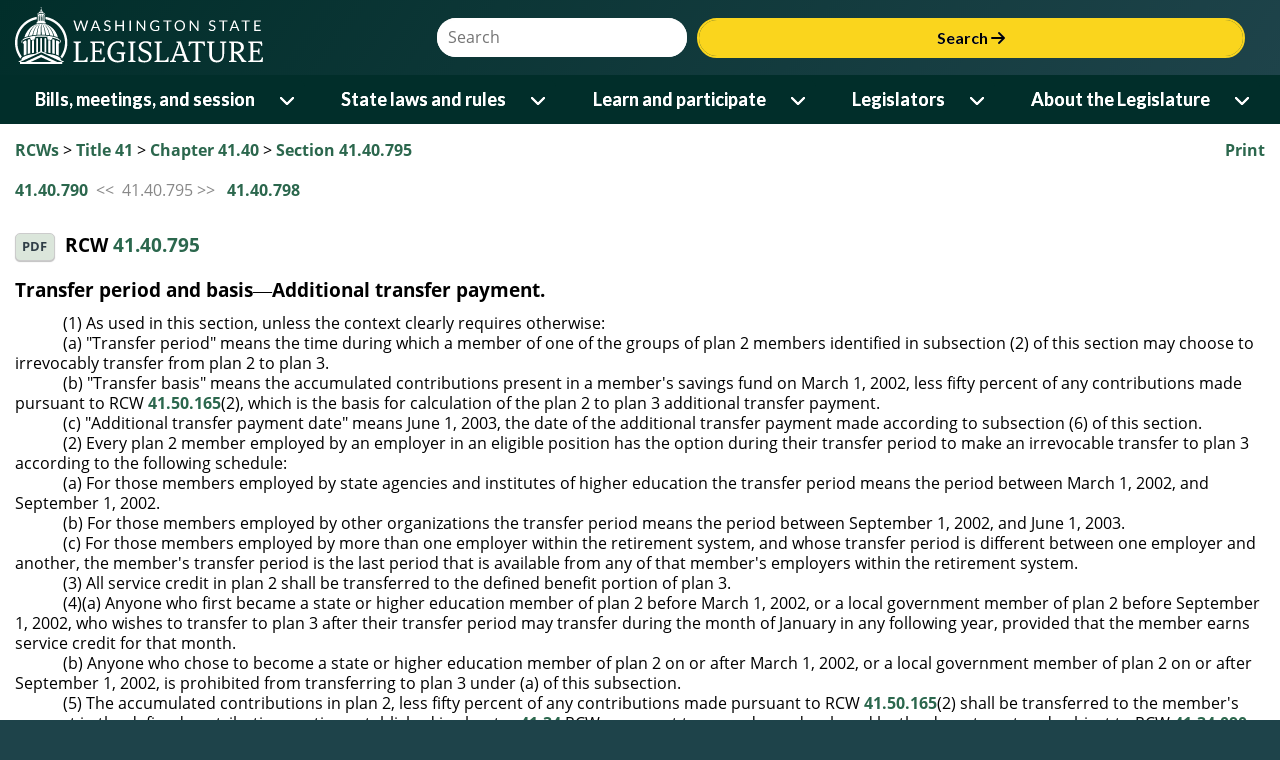

--- FILE ---
content_type: text/css
request_url: https://app.leg.wa.gov/assets/css/LegTech.Template.header.css
body_size: 23287
content:
#wsl-header {
    z-index: 1;
}

ul.level1 li span.desktop-link > a.dropdown-item:link {
    text-decoration: none !important;
}
ul.level1 li span.desktop-link > a.dropdown-item:hover{
    text-decoration: underline !important;
}
ul.level1 li span.desktop-link > a.dropdown-item:focus {
    background-color: #012E2A;
    border: 1px solid white !important;
    border-top-left-radius: 0 !important;
}
header > #menu-open div div a,
header.wsl a img#logo {
    margin-left: 0px !important;
    padding-left: 0px;
}

#headerSearchTerm, #nav-searchterm {
    border-radius: 20px;
}

#siteSearch {
    float: inline-end;
    margin-top: 20px;
}
    #siteSearch > div.input-group > input #site-search > div.input-group > input{
        padding: 1px 10px;
    }
#site-search > div.input-group > input {
    padding: 6px 12px 6px 15px !important;
}
#siteSearch > div.input-group > button,
#site-search > div.input-group > button {
    margin-left: 10px;
    border-radius: 20px;
    padding: 4px 20px;
    background-color: #FAD51D;
    border: 2px solid #FAD51D;
    margin-bottom: 0;
    font-size: 16px;
}
    #siteSearch > div.input-group > button:hover,
    #siteSearch > div.input-group > button:focus,
    #siteSearch > div.input-group > button:active,
    #site-search > div.input-group > button:hover,
    #site-search > div.input-group > button:active,
    #site-search > div.input-group > button:focus,
    #menu-open > button:focus,
    #menu-open > button:active,
    #menu-open > button:hover,
    #menu-close > div > button:focus,
    #menu-close > div > button:active,
    #menu-close > div > button:hover,
    .nav-btn:hover,
    .nav-btn:focus,
    .nav-btn:active {
        border: 2px solid white;
        color: white;
        background-color: #012E2A;
    }
#nav-searchterm {
    padding-left: 10px;
    width: 100% !important;
}
/* Header Lite */
header.wsl-lite {
    background: linear-gradient(304deg,#1e434a 0,#012e2a 100%);
    color: white;
    height: 55px !important;
}

    header.wsl-lite a img#logo {
        margin: 7px 25px 0;
        height: 35px;
    }


/* Header */
.header-container {
    background: linear-gradient(304deg,#1e434a 0,#012e2a 100%);
}
header.wsl {
    margin:auto;
    color: white;
    max-width: 1400px;
}

    header.wsl a img#logo {
        margin: 4px 25px 0 75px;
        height: 63px;
        width: 248px;
    }

div#wsl-header {
    background-color: #012E2A;
}

    #siteSearch .search-term {
        border: 2px solid white;
        text-indent: 3px;
    }

    #siteSearch button {
        font-size: 1rem;
        padding-bottom: 3px;
        padding-top: 3px;
        border-width: 2px;
    }

nav {
    font-family: Lato;
    font-size: 18px;
    font-weight: 700 !important;
    background-color: #012E2A;
    position: absolute;
    right: 0;
    top: 0;
    z-index: 1000;
    width: 350px;
    display: none;
    margin: auto;
    max-width: 1400px;
}

    nav #menu-close {
        margin: 30px 30px 0px 25px;
        display: flex;
    }

        nav #menu-close div:first-child {
            flex-grow: 1;
            font-weight: 700 !important;
            color: white;
            font-size: 1.6rem;
            vertical-align: middle;
        }

        nav #menu-close div:last-child {
            vertical-align: middle;
            margin-top: -2px;
        }

            nav #menu-close div:last-child button {
                padding-left: 25px;
                padding-right: 25px;
            }

                nav #menu-close div:last-child button i {
                    display: inline-block;
                    margin-right: 5px;
                }

                nav #menu-close div:last-child button:active {
                    color: #FAD51D;
                }

    nav #submenu-container {
        display: none;
    }

    nav ul.level1 {
        margin: 20px 0px 0px 0px;
        padding: 0;
        list-style: none;
    }

        nav ul.level1 > li {
            border-top: 1px solid #8f9d92;
            padding: 10px 0px 0px 0px;
        }

        nav ul.level1 button.level1 {
            border: none;
            background-color: #012E2A;
            color: white;
            display: block !important;
            width: 100%;
            text-align: left;
            margin-bottom: 10px;
            font-weight: 700;
        }

            nav ul.level1 button.level1 a {
                color: white;
            }

            nav ul.level1 button.level1.desktop-link {
                display: none !important;
            }


@media (min-width: 1200px) {
    nav {
        position: relative;
        width: 100%;
        display: block !important;
    }

        nav #menu-close,
        nav #menu-tools {
            display: none;
        }

        nav #submenu-container {
            background-color: #012E2A;
            padding: 10px 100px;
            display: none;
        }

        nav ul.level1 {
            margin: 0;
            padding: 0 20px;
            display: flex;
            justify-content: space-evenly;
            position: relative;
        }

            nav ul.level1 > li {
                border-top: none;
                padding: 0;
            }

            nav ul.level1 button.level1.desktop-link {
                display: block !important;
                margin-top: 0;
                padding: 5px 15px;
                margin-bottom: 0;
            }

                nav ul.level1 button.level1.desktop-link a {
                    text-decoration: none;
                }

                    nav ul.level1 button.level1.desktop-link:hover a,
                    nav ul.level1 button.level1.desktop-link:active a,
                    nav ul.level1 button.level1.desktop-link:focus a,
                    nav ul.level1 button.level1.desktop-link a:hover,
                    nav ul.level1 button.level1.desktop-link a:active,
                    nav ul.level1 button.level1.desktop-link a:focus {
                        color: #FAD51D
                    }

                nav ul.level1 button.level1.desktop-link i {
                    display: inline-block;
                    margin-left: 5px;
                }

                nav ul.level1 button.level1.desktop-link.expanded {
                    background-color: #fce677;
                    color: #012E2A !important;
                    border-radius: 7px 7px 0px 0px !important;
                }

                nav ul.level1 button.level1.desktop-link.active {
                    background-color: white;
                    color: #012E2A !important;
                    border-radius: 7px 7px 0px 0px !important;
                }

                nav ul.level1 button.level1.desktop-link:hover, nav ul.level1 button.level1.desktop-link:focus, nav ul.level1 button.level1.desktop-link:active {
                    color: #FAD51D;
                    border-radius: 7px 7px 0px 0px !important;
                    text-decoration: underline;
                }

            nav ul.level1 button.level1.mobile-link {
                display: none !important;
            }

    header.wsl {
        height: 75px !important;
    }

        header.wsl #menu-open {
            display: none;
        }


    div#wsl-header {
        height: 124px;
    }
}

@media (max-width: 575.98px) {
    header {
        height: 80px;
    }

        header a img#logo {
            width: 130px !important;
            margin-left: 20px !important;
        }

        header #menu-open {
            font-size: 0.67em !important;
            /*top: 24px;*/
        }

            header #menu-open button {
                padding: 2px 8px !important;
                font-size: 1.1em !important;
            }
    #menu-open .nav-btn {
        height: 34px !important;
        width: 85px !important;
    }

    #menu-open {
        right: 20px !important;
    }
}

@media (max-width: 1199px) {
    header.wsl {
        height: 65px !important;
    }

        header.wsl #menu-open {
            padding-top: 12px;
        }

        header.wsl a img#logo {
            width: 170px;
            vertical-align: middle;
            height: 50px;
        }


    /*header.wsl a img#logo {
            width: 170px;
            vertical-align: middle;
            top: 22px;
            margin: 0;
            height: 50px;
        }*/

    button.level1 {
        width: unset !important;
    }
    #siteSearch, #searchContainer {
        display: none;
    }

    #site-search > div.input-group > button {
        width: 100%;
    }
    #headerSearchTerm, #nav-searchterm {
        width: 100%;
    }

    #siteSearch > div.input-group > button,
    #site-search > div.input-group > button {
        margin-left: 0;
        margin-top: 8px;
    }
}


/* Header */

#menu-open {
    position: absolute;
    right: 50px;
    color: white;
    cursor: pointer;
}

    #menu-open button {
        padding: 8px 20px !important;
    }

    #menu-open span {
        margin-left: 10px;
    }

.nav-btn,
#wsl-header .nav-btn {
    color: black;
    background-color: #fad51d;
    border: 2px solid #fad51d;
    font-family: Lato;
    font-weight: 700 !important;
    font-size: 16px;
    border-radius: 20px;
    line-height: 18px;
    padding-top: 4px;
    padding-bottom: 4px;
    height: 42px;
}

    .nav-btn i {
        margin-left: 5px;
    }

/*

$primary: #012e2a;
$secondary: #738577;
$warning: #FAD51D;
$success: #365466;
$info: #026DAD;
$danger: #B0D0B6;
$light: #ffFDF4;
$dark: #345855;

*/
nav {
    background-color: #012E2A;
    position: absolute;
    right: 0;
    top: 0;
    z-index: 1000;
    width: 320px !important;
    display: none;
}

    nav #menu-close {
        margin: 30px 30px 0px 25px;
        display: flex;
    }

        nav #menu-close div:first-child {
            flex-grow: 1;
            font-weight: bold;
            color: white;
            font-size: 1.6rem;
            vertical-align: middle;
        }

        nav #menu-close div:last-child {
            vertical-align: middle;
            margin-top: -2px;
        }

            nav #menu-close div:last-child button {
                padding-left: 25px;
                padding-right: 25px;
            }

                nav #menu-close div:last-child button i {
                    display: inline-block;
                    margin-right: 5px;
                    border-width: 2px;
                }

                nav #menu-close div:last-child button:hover {
                    color: white;
                    border-color: white;
                    background-color: #012E2A;
                }

    nav #menu-tools {
        margin: 30px 30px 0px 25px;
    }

        nav #menu-tools #site-search input[type=text] {
            display: inline-block;
            border: none !important;
            padding: 7px 15px 5px 0;
        }

        nav #menu-tools #nav-google-container {
            margin-bottom: 20px;
        }

            nav #menu-tools #nav-google-container select {
                width: 100%;
                padding: 8px 0px 7px 10px;
            }

            nav #menu-tools #nav-google-container span {
                display: none;
            }

    nav #submenu-container {
        display: none;
    }

    nav ul.level1 {
        margin: 20px 0px 0px 0px;
        padding: 0;
        list-style: none;
    }

        nav ul.level1 > li {
            border-top: 1px solid #8f9d92;
        }

            nav ul.level1 > li > span {
                display: flex;
                justify-content: space-between;
            }

                nav ul.level1 > li > span a {
                    display: inline-block;
                    color: white;
                    padding: 10px 7px 10px 20px;
                    margin: 0;
                }

                    nav ul.level1 > li > span a:hover {
                        color: #FAD51D;
                    }

                nav ul.level1 > li > span button.level1 {
                    background-color: #012E2A;
                    color: #fff;
                    display: inline-block;
                    text-align: left;
                    border: none;
                    padding: 0px 20px 0px 20px;
                }

                    nav ul.level1 > li > span button.level1 i {
                        display: inline-block;
                    }

                nav ul.level1 > li > span.desktop-link {
                    display: none;
                }

    nav ul.level2 {
        padding: 10px 40px;
        list-style: none;
        display: none;
        background-color: #e3e7e4;
    }

        nav ul.level2 > li {
            padding: 0px 0px 5px 0px;
        }

            nav ul.level2 > li div:first-child div.right-menu {
                display: none;
            }

            nav ul.level2 > li a {
                border-radius: 7px;
                color: #012E2A;
            }

                nav ul.level2 > li a:hover {
                    color: #345855;
                }

                nav ul.level2 > li a.button,
                nav ul.level2 > li button.level2 {
                    background-color: transparent;
                    border: none;
                    display: block !important;
                    padding: 0;
                    text-align: left;
                }

                    nav ul.level2 > li a.button i,
                    nav ul.level2 > li button.level2 i {
                        display: none;
                    }

            nav ul.level2 > li .btn-outline,
            nav ul.level2 > li .btn-outline:active {
                display: none;
                background: transparent !important;
                width: 100%;
                color: #012E2A;
            }

    nav ul.level3 {
        padding: 0;
        margin: 0;
        list-style: none;
    }

@media (min-width: 1200px) {
    nav {
        position: relative;
        width: 100% !important;
        display: block !important;
    }

        nav #menu-close,
        nav #menu-tools {
            display: none;
        }

        nav #submenu-container {
            background-color: #012E2A;
            padding: 10px 100px;
            display: none;
        }

        nav ul.level1 {
            margin: 0;
            padding: 5px 20px 0px 20px;
            display: flex;
            justify-content: space-between;
            position: relative;
        }

            nav ul.level1 > li {
                border-top: none;
                padding: 0;
            }

                nav ul.level1 > li span.mobile-link {
                    display: none;
                }

                nav ul.level1 > li > span.desktop-link {
                    display: flex;
                }

                    nav ul.level1 > li > span.desktop-link.active a, nav ul.level1 > li > span.desktop-link.active button.level1 {
                        background-color: white;
                        color: #012E2A;
                    }

                    nav ul.level1 > li > span.desktop-link.active:hover a, nav ul.level1 > li > span.desktop-link.active:hover button.level1 {
                        background-color: white;
                        color: #012E2A;
                    }

                    nav ul.level1 > li > span.desktop-link.expanded a, nav ul.level1 > li > span.desktop-link.expanded button.level1 {
                        background-color: #fce677;
                        color: #012E2A;
                    }

                    nav ul.level1 > li > span.desktop-link.expanded:hover a, nav ul.level1 > li > span.desktop-link.expanded:hover button.level1 {
                        background-color: #fce677;
                        color: #012E2A;
                    }

                    nav ul.level1 > li > span.desktop-link a {
                        border-radius: 7px 0 0 0 !important;
                        padding: 8px 15px;
                        color: white;
                        text-decoration: none;
                        margin: 0 2px 0 0;
                    }

                        nav ul.level1 > li > span.desktop-link a:hover {
                            background-color: #1a433f;
                            color: #FAD51D;
                            text-decoration: underline;
                        }

                    nav ul.level1 > li > span.desktop-link button.level1 {
                        border-radius: 0 7px 0 0 !important;
                        padding: 7px 10px 7px 7px;
                        margin: 0;
                    }

                        nav ul.level1 > li > span.desktop-link button.level1 i {
                            display: inline-block;
                        }

                        nav ul.level1 > li > span.desktop-link button.level1:hover {
                            background-color: #1a433f;
                            color: #FAD51D;
                        }

        nav ul.level2 {
            border-top: 3px solid #FAD51D !important;
            background-color: #012E2A;
            border: none;
            padding: 20px 1.5%;
            margin: 0;
            position: absolute;
            display: none;
            top: 46px;
            left: 1.5%;
            width: 97.1%;
        }

            nav ul.level2 > li {
                width: 100%;
            }

                nav ul.level2 > li div:first-child {
                    display: flex;
                }

                    nav ul.level2 > li div:first-child > span {
                        width: 100%;
                        display: flex;
                        justify-content: space-between;
                    }

                        nav ul.level2 > li div:first-child > span a {
                            border-radius: 7px;
                            display: inline-block;
                            padding: 7px 10px;
                            border: 1px solid #012E2A;
                            min-width: 50%;
                            text-decoration: underline;
                        }

                            nav ul.level2 > li div:first-child > span a:hover {
                                background-color: #1a433f;
                                border: 1px solid #99abaa;
                            }

                        nav ul.level2 > li div:first-child > span button {
                            background-color: transparent;
                            border: 1px solid #012E2A;
                            border-radius: 7px 7px !important;
                            display: inline-block !important;
                            text-align: left;
                            margin: 0;
                            padding: 7px 10px 7px 7px;
                            text-decoration: none;
                            color: white;
                        }

                            nav ul.level2 > li div:first-child > span button i {
                                display: inline;
                            }

                            nav ul.level2 > li div:first-child > span button:hover {
                                background-color: #1a433f;
                                border: 1px solid #99abaa;
                                color: #FAD51D;
                            }

                            nav ul.level2 > li div:first-child > span button.expanded {
                                color: #FAD51D;
                            }

                    nav ul.level2 > li div:first-child div.left-menu {
                        width: 450px;
                    }

                    nav ul.level2 > li div:first-child div.right-menu {
                        display: block;
                        flex-grow: 1;
                        padding: 10px;
                        margin-left: 10px;
                    }

                nav ul.level2 > li a {
                    color: white;
                    text-decoration: none;
                    font-weight: normal !important;
                    white-space: normal;
                }

                    nav ul.level2 > li a:hover {
                        color: #FAD51D !important;
                        text-decoration: underline;
                    }

                    nav ul.level2 > li a.button:hover {
                        text-decoration: underline;
                    }

                nav ul.level2 > li .btn-outline,
                nav ul.level2 > li .btn-outline:active {
                    display: block;
                    color: white;
                    border-color: white;
                    width: 380px !important;
                }

                    nav ul.level2 > li .btn-outline:hover {
                        border-color: #FAD51D;
                        text-decoration: none;
                    }

                nav ul.level2 > li i {
                    float: right;
                    margin-top: 2px;
                }

                nav ul.level2 > li:last-child a {
                    margin-top: 0px;
                }

            nav ul.level2 ul.level3 {
                display: none;
                top: 10px;
                position: absolute;
                height: 100%;
                padding-top: 11px;
                margin: 0 0 0 10px;
            }   

                nav ul.level2 ul.level3 li {
                    margin-bottom: 10px;
                }

                    nav ul.level2 ul.level3 li a {
                        background-color: transparent;
                        color: white;
                        border: 1px solid #012E2A;
                        border-radius: 7px 7px !important;
                        min-width: 250px;
                        display: inline-block !important;
                        text-align: left;
                        margin: 0;
                        padding: 5px 10px;
                        text-decoration: underline;
                        white-space: normal;
                    }

                        nav ul.level2 ul.level3 li a:hover {
                            border: 1px solid #99abaa;
                            background-color: #1a433f;
                        }
}


--- FILE ---
content_type: text/css
request_url: https://app.leg.wa.gov/RCW/css/rcw.css
body_size: 6057
content:
body
{
	/*font-family: Arial, Helvetica, sans-serif;
	font-size: 11pt;*/
}
h4
{
	margin-bottom:5px;
	margin-top:5px;
}
h4.multipleSectionHeading
{
    margin-top:24pt
}
h3
{
	margin-bottom:10px;
	margin-top:5px;
}
h2
{
	margin: 0px;
	padding: 0px;
}
h1
{
	margin: 0px 0px 10px;
	padding: 0px;
}
a:link, a:visited
{
	color: #2b674d;
}
a:hover
{
	color: #0000ff;
}

/* for anchors that are not links */
a[name]:hover
{
	color:#000000;
}
#divContent table
{
    font-size:11pt;
}

/* horizontal scroll is necessary when mobile devices are viewing some of the bigger tables */
#pageWrapper
{
    overflow:auto;
}

.noscroll 
{
    overflow-y: hidden;
    overflow-x: hidden;
}

#aPrint
{
    cursor: pointer;
}

/* #region Header */

.templateHeader {
    font-weight:bold;
    font-size:1em;
    text-align:left;
}

/* #endregion Header */

/* #region Validation */
.field-validation-error {
    color: #b94a48;
}

.field-validation-valid {
    display: none;
}

input.input-validation-error {
    border: 1px solid #b94a48;
}

input[type="checkbox"].input-validation-error {
    border: 0 none;
}

.validation-summary-errors {
    color: #b94a48;
}

.validation-summary-valid {
    display: none;
}

.validationred {
    color: red;
}
/* #endregion Validation */

/* #region jquery toggle sort classes */
.sortable th /*make columh headers look like links for sorting*/
{
    cursor:pointer;
    text-decoration:underline;
}

.tablesorter-header {
    background-color: #2b674d  ;
    color: white;
}

.table-stripe tbody tr:nth-child(2n+1) td {
    background-color: white  ;
}
/* #endregion jquery toggle sort classes */

/*display RCW lookup input and button on same line*/
#divLookup .ui-input-text { width: 80px;display:inline-block }
#divLookup .ui-btn-inline {vertical-align: top }
#divLookup .ui-btn {padding: 0.5em .7em;}

img {
    max-width: 100%;
    max-height: 100%
}

/* Use flex layout on the page to the footer stays at the bottom and the content expands vertically */
#rcwPage {
    display: flex;
    flex-direction: column;
}

    #rcwPage .ui-content {
        flex: 1;
        margin-top: 1rem;
        margin-bottom: 1rem;
    }

#mediaquery{ /*do not change or delete, used for css and javascript breakpoint coordination*/
	font-family: "xsmall"; /*work around for IE8, delete when we don't support it anymore*/
}
#mediaquery:after { /*do not change or delete, used for css and javascript breakpoint coordination*/
    content: "xsmall";
    display: none;
}

/*Phone/Landscape STYLES*/
@media (min-width:26.25em), print /*420/16*/
{
    #mediaquery{ /*do not change or delete, used for css and javascript breakpoint coordination*/
		font-family: "small"; /*work around for IE8, delete when we don't support it anymore*/
	}
	#mediaquery:after { /*do not change or delete, used for css and javascript breakpoint coordination*/
        content: "small";
        display: none;
    }

}

/* tablet STYLES*/
@media (min-width:37.5em), print /*600/16*/
{
    #mediaquery{ /*do not change or delete, used for css and javascript breakpoint coordination*/
		font-family: "medium"; /*work around for IE8, delete when we don't support it anymore*/
	}
	#mediaquery:after { /*do not change or delete, used for css and javascript breakpoint coordination*/
        content: "medium";		
    }    
}

/*DESKTOP STYLES*/
@media (min-width:64em)  /* 1024/16 breakpoint four */
{
    #mediaquery{ /*do not change or delete, used for css and javascript breakpoint coordination*/
		font-family: "large"; /*work around for IE8, delete when we don't support it anymore*/
	}
	#mediaquery:after { /*do not change or delete, used for css and javascript breakpoint coordination*/
        content: "large";
    }   
    /* #region Footer */
    
    /* #endregion Footer */

    /* Set width of print link popup so that it will be a percentage of screen for styles larger than 64em; otherwise the popup will take up the entire horizontal space */
    #divPrintContent-popup
    {
        width: 50%;
    }
}

/* Large screens ----------- */
@media (min-width : 114em) /*1824/16*/
{
    #mediaquery{ /*do not change or delete, used for css and javascript breakpoint coordination*/
		font-family: "xlarge"; /*work around for IE8, delete when we don't support it anymore*/
	}
	#mediaquery:after { /*do not change or delete, used for css and javascript breakpoint coordination*/
        content: "xlarge";		
    }
}


/* Print screens ----------- */
@media print /*1824/16*/ 
{ 
 /* Don't display header/footer/nav for printing */
     #mobileHeader, .publicSiteFooter, .desktopSideNavParentContainer, div[id$="pnlPrevNext"], #divBreadCrumb, #aPrint { display: none !important; }      
     .contentContainer { margin-left:0em;display:block}
    body, body * {
        max-width: 100% !important; /* have to set otherwise FF prints blank page and IE only shows one page*/
        -ms-overflow-y: hidden !important; /*have to set for IE only get extra blank pages at the end.*/
        -ms-overflow-x: hidden !important; /*have to set for IE only get extra blank pages at the end.*/
    }
    body {
	    font-family: Arial, Helvetica, sans-serif;
	    font-size: 11pt;
     }
        #contentWrapper div {
        -ms-overflow-y: visible !important; /*have to set for IE so content doesn't get truncated (this happens because of a -0.25 indent and left margin 24 px*/
        -ms-overflow-x: visible !important; /*have to set for IE so content doesn't get truncated (this happens because of a -0.25 indent and left margin 24 px*/
    }

    #rcwPage {
        min-height: auto !important; /* An extra blank page was showing due to an explicit min height */
    }

    .ui-btn, #wsl-header, footer {
        display: none;
    }
}
/*included this so convert to pdf will work correctly in IE*/
.ui-page {

	display: block;

}

--- FILE ---
content_type: application/javascript
request_url: https://app.leg.wa.gov/RCW/js/AppNamespace.js
body_size: 79
content:
//create namespace for CMD
var WSLApp = WSL.EnsureNamespace('WSL.RCW');



--- FILE ---
content_type: text/plain; charset=utf-8
request_url: https://app.leg.wa.gov/RCW/rb_bf18608ouf?type=js3&sn=v_4_srv_7_sn_C6B59B530259FC9BC6870A6E77CD562C_perc_100000_ol_0_mul_1_app-3A2e5b56cdeef87a27_1_app-3Aea7c4b59f27d43eb_0_rcs-3Acss_0&svrid=7&flavor=post&vi=GRQUCHKNRHUOMULRHHPTKBCFUCULTLWF-0&modifiedSince=1761841419982&bp=3&app=2e5b56cdeef87a27&crc=3392963535&en=34ku8urp&end=1
body_size: 118
content:
OK(OA)|name=ruxitagentjs|featureHash=ICA7NVfqrux|version=|buildNumber=10325251017120750|lastModification=1761841419982